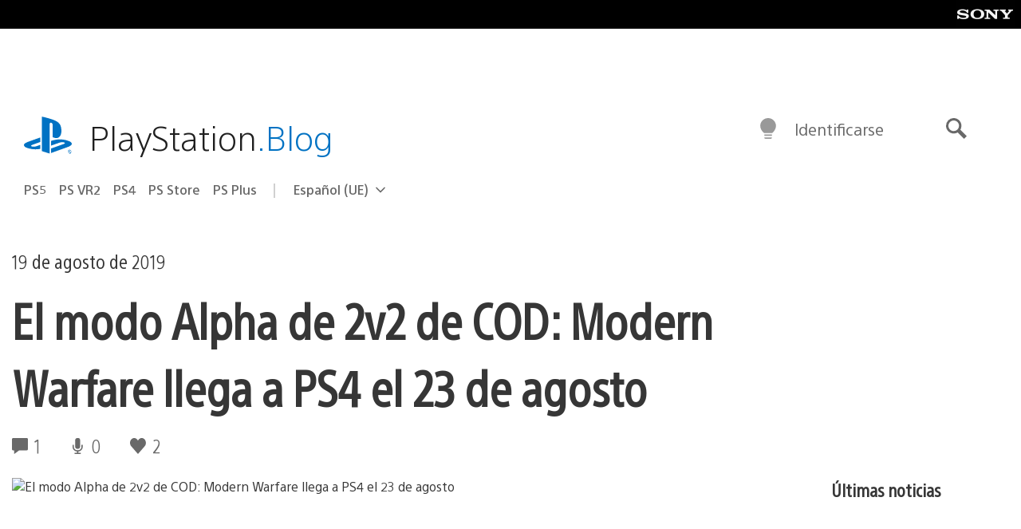

--- FILE ---
content_type: application/x-javascript;charset=utf-8
request_url: https://smetrics.aem.playstation.com/id?d_visid_ver=5.5.0&d_fieldgroup=A&mcorgid=BD260C0F53C9733E0A490D45%40AdobeOrg&mid=00110041587484797062015248141831744740&ts=1768539001102
body_size: -41
content:
{"mid":"00110041587484797062015248141831744740"}